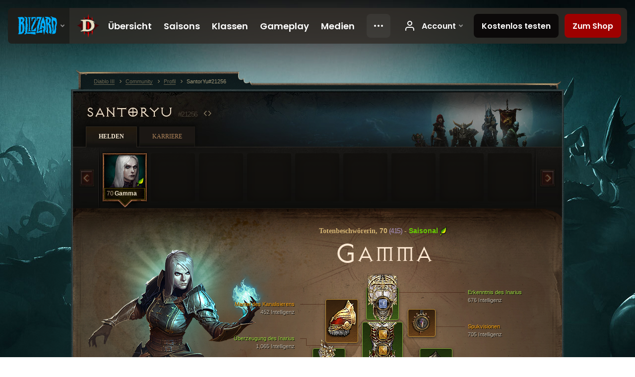

--- FILE ---
content_type: image/svg+xml
request_url: https://baseui.akamaized.net/icons/instagram.svg
body_size: 1805
content:
<svg xmlns="http://www.w3.org/2000/svg" fill="currentColor" stroke="currentColor" stroke-linecap="round" stroke-linejoin="round" stroke-width="0" aria-labelledby="blz-icon-title-instagram" viewBox="0 0 48 48"><title id="blz-icon-title-instagram">Instagram</title><path stroke="none" d="M24 6c-4.889 0-5.501.02-7.421.108-1.916.088-3.225.392-4.37.837A8.8 8.8 0 0 0 9.021 9.02a8.8 8.8 0 0 0-2.076 3.188c-.445 1.145-.75 2.454-.837 4.37C6.021 18.499 6 19.11 6 24s.02 5.502.108 7.421c.088 1.916.392 3.225.837 4.37a8.8 8.8 0 0 0 2.076 3.188c1 1 2.005 1.616 3.188 2.076 1.145.445 2.454.75 4.37.837 1.92.087 2.532.108 7.421.108s5.502-.02 7.421-.108c1.916-.088 3.225-.392 4.37-.837a8.8 8.8 0 0 0 3.188-2.076c1-1 1.616-2.005 2.076-3.188.445-1.145.75-2.454.837-4.37.087-1.92.108-2.532.108-7.421s-.02-5.501-.108-7.421c-.088-1.916-.392-3.225-.837-4.37a8.8 8.8 0 0 0-2.076-3.188 8.8 8.8 0 0 0-3.188-2.076c-1.145-.445-2.454-.75-4.37-.837C29.501 6.021 28.89 6 24 6m0 3.243c4.806 0 5.375.019 7.273.105 1.756.08 2.709.373 3.343.62.84.326 1.44.717 2.07 1.346s1.02 1.23 1.346 2.07c.247.634.54 1.588.62 3.343.086 1.898.105 2.467.105 7.273s-.019 5.375-.105 7.273c-.08 1.756-.373 2.709-.62 3.343a5.6 5.6 0 0 1-1.346 2.07c-.63.63-1.23 1.02-2.07 1.346-.634.247-1.587.54-3.343.62-1.897.086-2.466.105-7.273.105s-5.376-.019-7.273-.105c-1.755-.08-2.709-.373-3.343-.62a5.6 5.6 0 0 1-2.07-1.346 5.6 5.6 0 0 1-1.346-2.07c-.247-.634-.54-1.587-.62-3.343-.086-1.898-.105-2.467-.105-7.273s.019-5.375.105-7.273c.08-1.755.373-2.709.62-3.343.326-.84.717-1.44 1.346-2.07s1.23-1.02 2.07-1.346c.634-.247 1.588-.54 3.343-.62 1.898-.086 2.467-.105 7.273-.105"/><path stroke="none" d="M24 30a6 6 0 1 1 0-12 6 6 0 0 1 0 12m0-15.243a9.243 9.243 0 1 0 0 18.486 9.243 9.243 0 1 0 0-18.486m11.769-.365a2.16 2.16 0 1 1-4.32 0 2.16 2.16 0 0 1 4.32 0"/></svg>